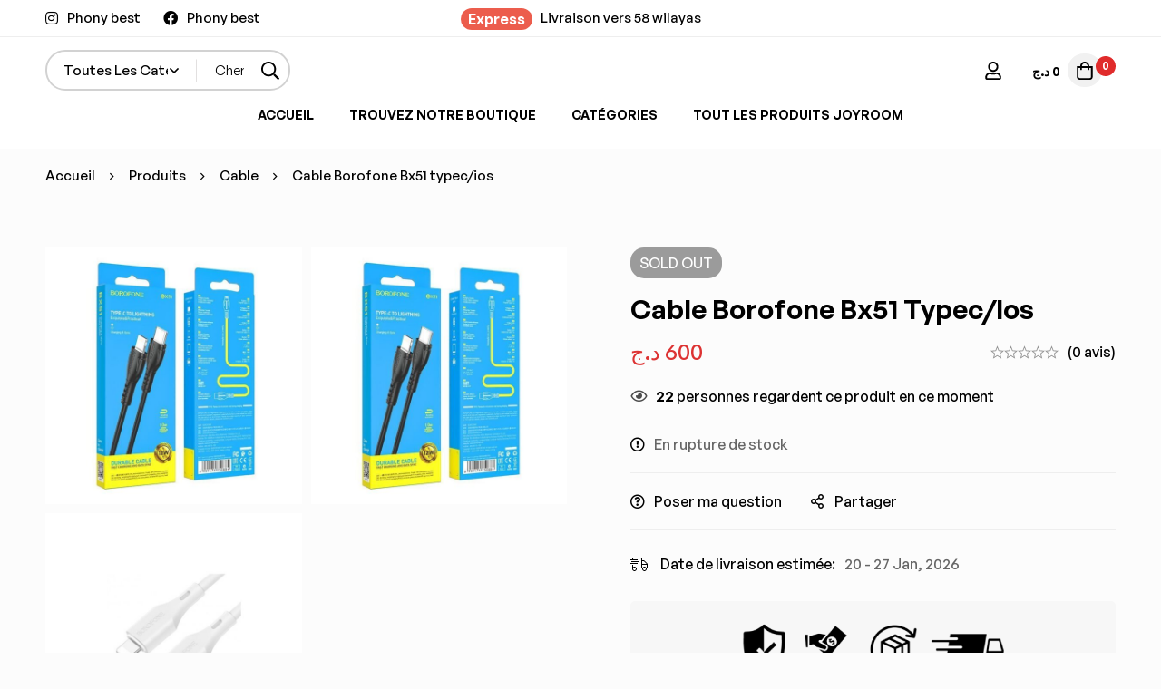

--- FILE ---
content_type: text/javascript
request_url: https://phonybestdz.com/wp-content/themes/minimog/assets/js/main.min.js?ver=3.8.7
body_size: 6549
content:
((n,i)=>{n.minimog=n.minimog||{};var t=!0;try{t="sessionStorage"in n&&null!==n.sessionStorage,n.sessionStorage.setItem("mg","test"),n.sessionStorage.removeItem("mg"),n.localStorage.setItem("mg","test"),n.localStorage.removeItem("mg")}catch(e){t=!1}minimog.Storage={isSupported:t,set:function(e,t){var n=JSON.parse(localStorage.getItem("minimog"));(n=n||{})[e]=t,localStorage.setItem("minimog",JSON.stringify(n))},get:function(e,t=""){var n=JSON.parse(localStorage.getItem("minimog"));return n&&n.hasOwnProperty(e)?n[e]:t}},minimog.Helpers={getAjaxUrl:e=>$minimog.minimog_ajax_url.toString().replace("%%endpoint%%",e),isEmptyObject:e=>{for(var t in e)return!1;return!0},isValidSelector:e=>!!e.match(/^([.#])(.+)/),isHandheld:()=>{let e=!1;var t;return t=navigator.userAgent||navigator.vendor||n.opera,e=/(android|bb\d+|meego).+mobile|avantgo|bada\/|blackberry|blazer|compal|elaine|fennec|hiptop|iemobile|ip(hone|od)|iris|kindle|lge |maemo|midp|mmp|mobile.+firefox|netfront|opera m(ob|in)i|palm( os)?|phone|p(ixi|re)\/|plucker|pocket|psp|series(4|6)0|symbian|treo|up\.(browser|link)|vodafone|wap|windows ce|xda|xiino|android|ipad|playbook|silk/i.test(t)||/1207|6310|6590|3gso|4thp|50[1-6]i|770s|802s|a wa|abac|ac(er|oo|s\-)|ai(ko|rn)|al(av|ca|co)|amoi|an(ex|ny|yw)|aptu|ar(ch|go)|as(te|us)|attw|au(di|\-m|r |s )|avan|be(ck|ll|nq)|bi(lb|rd)|bl(ac|az)|br(e|v)w|bumb|bw\-(n|u)|c55\/|capi|ccwa|cdm\-|cell|chtm|cldc|cmd\-|co(mp|nd)|craw|da(it|ll|ng)|dbte|dc\-s|devi|dica|dmob|do(c|p)o|ds(12|\-d)|el(49|ai)|em(l2|ul)|er(ic|k0)|esl8|ez([4-7]0|os|wa|ze)|fetc|fly(\-|_)|g1 u|g560|gene|gf\-5|g\-mo|go(\.w|od)|gr(ad|un)|haie|hcit|hd\-(m|p|t)|hei\-|hi(pt|ta)|hp( i|ip)|hs\-c|ht(c(\-| |_|a|g|p|s|t)|tp)|hu(aw|tc)|i\-(20|go|ma)|i230|iac( |\-|\/)|ibro|idea|ig01|ikom|im1k|inno|ipaq|iris|ja(t|v)a|jbro|jemu|jigs|kddi|keji|kgt( |\/)|klon|kpt |kwc\-|kyo(c|k)|le(no|xi)|lg( g|\/(k|l|u)|50|54|\-[a-w])|libw|lynx|m1\-w|m3ga|m50\/|ma(te|ui|xo)|mc(01|21|ca)|m\-cr|me(rc|ri)|mi(o8|oa|ts)|mmef|mo(01|02|bi|de|do|t(\-| |o|v)|zz)|mt(50|p1|v )|mwbp|mywa|n10[0-2]|n20[2-3]|n30(0|2)|n50(0|2|5)|n7(0(0|1)|10)|ne((c|m)\-|on|tf|wf|wg|wt)|nok(6|i)|nzph|o2im|op(ti|wv)|oran|owg1|p800|pan(a|d|t)|pdxg|pg(13|\-([1-8]|c))|phil|pire|pl(ay|uc)|pn\-2|po(ck|rt|se)|prox|psio|pt\-g|qa\-a|qc(07|12|21|32|60|\-[2-7]|i\-)|qtek|r380|r600|raks|rim9|ro(ve|zo)|s55\/|sa(ge|ma|mm|ms|ny|va)|sc(01|h\-|oo|p\-)|sdk\/|se(c(\-|0|1)|47|mc|nd|ri)|sgh\-|shar|sie(\-|m)|sk\-0|sl(45|id)|sm(al|ar|b3|it|t5)|so(ft|ny)|sp(01|h\-|v\-|v )|sy(01|mb)|t2(18|50)|t6(00|10|18)|ta(gt|lk)|tcl\-|tdg\-|tel(i|m)|tim\-|t\-mo|to(pl|sh)|ts(70|m\-|m3|m5)|tx\-9|up(\.b|g1|si)|utst|v400|v750|veri|vi(rg|te)|vk(40|5[0-3]|\-v)|vm40|voda|vulc|vx(52|53|60|61|70|80|81|83|85|98)|w3c(\-| )|webc|whit|wi(g |nc|nw)|wmlb|wonu|x700|yas\-|your|zeto|zte\-/i.test(t.substr(0,4))?!0:e},randomInteger:(e,t)=>Math.floor(Math.random()*(t-e+1))+e,addUrlParam(e,t,n){var i,o;return t=encodeURI(t),""!==(n=encodeURI(n))?(i=new RegExp("([?&])"+t+"=.*?(&|$)","i"),o=-1!==e.indexOf("?")?"&":"?",e.match(i)?e=e.replace(i,"$1"+t+"="+n+"$2"):e+=o+t+"="+n):this.removeUrlParam(e,t),e},removeUrlParam(e,t){return new URLSearchParams(e).delete(t),e},getUrlParamsAsObject:e=>{var t={};if(-1!==e.indexOf("?")){e=e.substring(e.indexOf("?")+1);for(var n=/([^&=]+)=?([^&]*)/g,i=/\+/g,o=function(e){return decodeURIComponent(e.replace(i," "))};r=n.exec(e);){var a=o(r[1]),r=o(r[2]);"[]"===a.substring(a.length-2)?(t[a=a.substring(0,a.length-2)]||(t[a]=[])).push(r):t[a]=r}for(var s in t){var l=s.split("[");if(1<l.length){for(var d=[],c=(l.forEach(function(e,t){e=e.replace(/[?[\]\\ ]/g,"");d.push(e)}),g=h=p=l=m=c=void 0,t),m=d,l=t[s],p=m.length-1,h=0;h<p;++h){var g=m[h];g in c||(c[g]={}),c=c[g]}c[m[p]]=l,delete t[s]}}}return t},getScrollbarWidth:()=>{var e,t;return n.innerWidth<=document.documentElement.clientWidth?0:((e=document.createElement("div")).style.visibility="hidden",e.style.overflow="scroll",e.style.msOverflowStyle="scrollbar",document.body.appendChild(e),t=document.createElement("div"),e.appendChild(t),t=e.offsetWidth-t.offsetWidth,e.parentNode.removeChild(e),t)},setBodyOverflow(){i("body").css({overflow:"hidden",paddingRight:this.getScrollbarWidth()+"px"})},unsetBodyOverflow:()=>{i("body").css({overflow:"visible",paddingRight:0})},setBodyHandling:()=>{i("body").removeClass("completed").addClass("handling")},setBodyCompleted:()=>{i("body").removeClass("handling").addClass("completed")},setElementHandling:e=>{e.addClass("updating-icon")},unsetElementHandling:e=>{e.removeClass("updating-icon")},getStyle:(e,t)=>n.getComputedStyle?t?document.defaultView.getComputedStyle(e,null).getPropertyValue(t):document.defaultView.getComputedStyle(e,null):e.currentStyle?t?e.currentStyle[t.replace(/-\w/g,e=>e.toUpperCase().replace("-",""))]:e.currentStyle:void 0,setCookie:(e,t,n)=>{var i=new Date,n=(i.setTime(i.getTime()+24*n*60*60*1e3),"expires="+i.toUTCString());document.cookie=e+"="+t+"; "+n+"; path=/"},getCookie:e=>{for(var t=e+"=",n=document.cookie.split(";"),i=0;i<n.length;i++){for(var o=n[i];" "==o.charAt(0);)o=o.substring(1);if(0==o.indexOf(t))return o.substring(t.length,o.length)}return""},copyToClipboard:t=>{if(n.clipboardData&&n.clipboardData.setData)return n.clipboardData.setData("Text",t);if(document.queryCommandSupported&&document.queryCommandSupported("copy")){var e=document.createElement("textarea");e.textContent=t,e.style.position="fixed",document.body.appendChild(e),e.select();try{return document.execCommand("copy")}catch(e){return console.warn("Copy to clipboard failed.",e),prompt("Copy to clipboard: Ctrl+C, Enter",t)}finally{document.body.removeChild(e)}}},setContentHTML:(e,t)=>{void 0===e.attr("data-o_content")&&e.attr("data-o_content",e.html()),e.html(t)},resetContentHTML:e=>{void 0!==e.attr("data-o_content")&&e.html(e.attr("data-o_content"))},onImagesLoaded(e,n){e.find("img").each(function(e,t){t.complete&&n(),t.addEventListener("load",()=>n()),t.addEventListener("error",()=>n())})},imagesLoaded(e){var t=this,n=[],e=e.find("img");return e&&e.each(function(){n.push(t.getImgLoadPromise(i(this)))}),n},getImgLoadPromise:n=>new Promise((e,t)=>{if(n.prop("complete"))return e();n.on("load",()=>e()),n.on("error",()=>e())})}})(window,jQuery),(M=>{var T=M(window),O=M("body"),z=M("#page-top-bar"),H=M("#page-header"),D=H.find("#page-header-inner"),t=window.innerWidth,e=window.innerHeight,L=window.minimog.Helpers;function P(e){O.removeClass("page-mobile-menu-opened"),L.unsetBodyOverflow(),M(document).trigger("mobileMenuClose"),e.attr("aria-hidden","true").prop("hidden",!0)}function n(){var e=parseInt($minimog.mobile_menu_breakpoint);t<=e?O.removeClass("primary-nav-rendering").removeClass("desktop-menu").addClass("mobile-menu"):O.removeClass("primary-nav-rendering").addClass("desktop-menu").removeClass("mobile-menu")}function c(e,t=""){var n={};if(e.hasClass("polylang")?n={toggle:".current-lang"}:e.hasClass("translate-press")?n={toggle:".trp-language-switcher",children:".trp-ls-shortcode-language"}:e.hasClass("wpml")&&(n={toggle:".wpml-ls-current-language"}),n.hasOwnProperty("toggle")){switch(t){case"header":p(e,n);break;case"topbar":i(e,n)}L.isHandheld()&&e.on("click touch",n.toggle+" > a",function(e){e.preventDefault()})}}function m(e,t=""){var n={};if(e.hasClass("curcy")||e.hasClass("wc-pay")?n={toggle:".menu-item-has-children"}:e.hasClass("wcml")?n={toggle:".wcml-cs-active-currency"}:e.hasClass("aelia")&&(n={toggle:".dropdown_selector",children:".dropdown"}),n.hasOwnProperty("toggle")){switch(t){case"header":p(e,n);break;case"topbar":i(e,n)}L.isHandheld()&&e.on("click touch",n.toggle+" > a",function(e){e.preventDefault()})}}function p(e,t={}){let n=M.extend(!0,{},{children:"ul",offset:10,appendClass:"hover-back"},t);e.on("mouseenter",n.toggle,function(){var e=M(this),t=M(document).width();e.children(n.children).each(function(){var e=M(this);e.removeClass(n.appendClass),e.offset().left+e.outerWidth()+n.offset>=t&&e.addClass(n.appendClass)})})}function i(e,t={}){let i=M(document).width(),o=M.extend(!0,{},{children:"ul"},t);var a=e.find(o.toggle);function n(){var e=a.children(o.children),t=a.offset(),n=t.top+a.outerHeight();e.css({top:n}),t.left+e.outerWidth()>=i?e.css({left:"auto",right:i-(t.left+a.outerWidth())}):e.css({left:t.left,right:"auto"})}a.length<=0||(n(),e.on("click touch mouseenter",o.toggle,function(){n()}))}window.minimog.LightGallery={selector:".zoom",mode:"lg-fade",thumbnail:"1"===$minimog.light_gallery_thumbnail,download:"1"===$minimog.light_gallery_download,autoplay:"1"===$minimog.light_gallery_auto_play,zoom:"1"===$minimog.light_gallery_zoom,share:"1"===$minimog.light_gallery_share,fullScreen:"1"===$minimog.light_gallery_full_screen,hash:!1,animateThumb:!1,showThumbByDefault:!1,getCaptionFromTitleOrAlt:!1},n(),T.on("resize",function(){t!==window.innerWidth&&T.trigger("hresize"),e!==window.innerHeight&&T.trigger("vresize"),t=window.innerWidth,e=window.innerHeight}),T.on("hresize",function(){n()}),T.on("load",function(){function t(){l=setTimeout(function(){s?(s=!1,H.removeClass(a),n(0)):(s=!0,H.addClass(a),H.css("--logo-sticky-height",H.find(".branding__logo").height()+"px"),n(D.outerHeight()))},200)}function n(e){document.body.style.setProperty("--header-sticky-height",e+"px")}O.addClass("loaded"),setTimeout(function(){var e=M("#page-preloader");0<e.length&&e.remove()},2e3),1!=$minimog.header_sticky_enable||H.length<=0||"1"!=D.data("sticky")||(i=H.children(".page-header-place-holder"),o=D.offset().top,e=D.outerHeight(),s=!(a="header-pinned"),l=null,o<(r=0)&&(o=0),o+=e,H.hasClass("header-layout-fixed")||(i.height(e),D.addClass("held"),T.on("hresize",function(){var e=D.outerHeight();i.height(e)})),T.on("scroll",function(){var e=M(this).scrollTop();if(clearTimeout(l),e<=o)s=!1,H.removeClass(a),n(0);else switch($minimog.header_sticky_type){case"up":e<r?s||t():s&&t();break;case"both":s||t()}r=e}));var i,o,a,r,s,l,e=z.find(".switcher-language-wrapper"),d=(0<e.length&&c(e,"topbar"),0<(e=H.find(".switcher-language-wrapper")).length&&c(e,"header"),z.find(".currency-switcher-menu-wrap"));0<d.length&&m(d,"topbar"),0<(d=H.find(".currency-switcher-menu-wrap")).length&&m(d,"header"),0<(d=z.find(".menu")).length&&d.on("mouseenter",".menu-item-has-children",function(){p(M(this))})}),M(document).ready(function(){M(".tm-slider").each(function(){var e,t;M(this).hasClass("minimog-swiper-linked-yes")?(e=M(this).children(".minimog-main-swiper").MinimogSwiper(),t=M(this).children(".minimog-thumbs-swiper").MinimogSwiper(),(e.controller.control=t).controller.control=e):M(this).MinimogSwiper()});var e,t,r,s,l,d,c,m,p,h,n,i,o,a,g=$minimog.search,u=parseInt(g.delay),g=!g.hasOwnProperty("ajax_disable")||"1"!=g.ajax_disable,f=(u=isNaN(u)?1e3:u,M("#popup-search")),v=f.find(".search-form"),w=M("#btn-view-all-search-results"),b=v.find(".search-select"),y=(M.fn.selectWoo&&b.selectWoo({dropdownAutoWidth:!0,dropdownCssClass:"select2-dropdown-search-cat"}),w.on("click",function(){v.trigger("submit")}),M(document.body).on("click",".page-open-popup-search",function(e){e.preventDefault(),C()}),g&&(H.on("mousedown","#placeholder_cat_dropdown",function(e){e.preventDefault(),C("cat")}),H.on("focus",".search-field",function(e){e.preventDefault(),C()}),H.on("click",".search-submit",function(e){e.preventDefault(),C()})),v.on("change",".search-select",function(e){e.preventDefault();e=M(this).children("option").filter(":selected").text();H.find(".search-select").children("option").html(e),C()}),M("#search-popup-close").on("click",function(e){e.preventDefault(),k()}),f.on("click",function(e){e.target===this&&k()}),null);function C(e=""){L.setBodyOverflow(),f.addClass("open").attr("aria-hidden","false").prop("hidden",!1),setTimeout(function(){"cat"===e?f.find(".search-select").select2("open"):f.find(".search-field").trigger("focus")},300),M.fn.perfectScrollbar&&!L.isHandheld()&&f.children(".inner").perfectScrollbar()}function k(){L.unsetBodyOverflow(),f.removeClass("open").attr("aria-hidden","true").prop("hidden",!0)}v.on("focus",".search-field",function(){v.addClass("search-field-focused")}),v.on("blur",".search-field",function(){v.removeClass("search-field-focused")}),g&&v.on("keyup",".search-field",function(){var t=M(this);clearTimeout(y),y=setTimeout(function(){var e,i;!(2<t.val().length)||(e=v.serializeArray(),i="",e.forEach(function(e,t,n){if("s"===e.name)return i=e.value,!1}),""===i)?(f.find(".popup-search-results").hide(),f.find(".row-popular-search-keywords").show()):M.ajax({url:L.getAjaxUrl("minimog_search_products"),type:"GET",data:M.param(e),dataType:"json",cache:!0,success:function(e){f.find(".row-popular-search-keywords").hide(),f.find(".popup-search-results").show(),f.find(".popup-search-current").text(i),f.find(".minimog-grid").html(e.data.template),""!==e.data.template?w.show():w.hide()},beforeSend:function(){f.removeClass("loaded").addClass("loading")},complete:function(){f.removeClass("loading").addClass("loaded")}})},u)}),z.length<=0||(e="expanded",31<(t=z.find(".top-bar-section")).outerHeight()&&z.addClass("top-bar-has-collapsible-toggle"),z.on("click","#top-bar-collapsible-toggle",function(){z.hasClass(e)?(z.removeClass(e),z.find(".top-bar-wrap").css({height:"26px"})):(z.addClass(e),z.find(".top-bar-wrap").css({height:t.outerHeight()+"px"}))}),T.on("hresize",function(){z.hasClass(e)&&z.find(".top-bar-wrap").css({height:t.outerHeight()+"px"})})),"function"==typeof M.fn.smartmenus&&((b=H.find(".sm.sm-simple")).smartmenus({showTimeout:0,hideTimeout:150}),b.on({"show.smapi":function(e,t){t=M(t);t.removeClass("hide-animation").addClass("show-animation"),t.hasClass("menu-loaded")||(t.find(".tm-swiper").each(function(){M(this).children(".swiper-inner").children(".swiper")[0].swiper.update()}),M.fn.MinimogGridLayout&&t.find(".minimog-grid-wrapper").MinimogGridLayout("updateLayout"),t.addClass("menu-loaded"))},"hide.smapi":function(e,t){M(t).removeClass("show-animation").addClass("hide-animation")}}).on("animationend webkitAnimationEnd oanimationend MSAnimationEnd","ul",function(e){M(this).removeClass("show-animation hide-animation"),e.stopPropagation()})),D.length<=0||1!==D.data("centered-logo")||(r=D.find("#page-navigation"),s=r.find("#menu-primary > li"),l=D.find(".branding__logo img.logo"),d=s.length,c=O.hasClass("rtl"),m=parseInt(d/2+.5*c-.5),p=s.eq(m),h=c?"marginLeft":"marginRight",(n=function(){var e=l.outerWidth(),t=l.closest(".branding__logo").height(),n=0,i=0;l.closest(".header-content-inner").css("min-height",t+"px");for(var o=d-1;0<=o;o--){var a=s.eq(o).outerWidth();m<o?i+=a:n+=a}t=n-i;c?i<n?r.find("#menu-primary > li:first-child").css("marginRight",-t):r.find("#menu-primary > li:last-child").css("marginLeft",t):i<n?r.find("#menu-primary > li:last-child").css("marginRight",t):r.find("#menu-primary > li:first-child").css("marginLeft",-t),p.css(h,e+66)})(),l.on("loaded",function(){setTimeout(function(){n(),r.addClass("menu-calculated")},100)}),T.on("hresize",n));var g=M("#page-open-mobile-menu"),x=(0<g.length&&(b=g.data("menu-settings"),_=b.animation||"slide",b=b.direction||"left",O.addClass("mobile-menu-"+_+"-to-"+b)),M("#page-mobile-main-menu")),S=M(".mobile-menu-nav-menus"),_=x.find(".menu__container");M.fn.perfectScrollbar&&!L.isHandheld()&&x.find(".page-mobile-menu-content").perfectScrollbar(),g.on("click",function(e){e.preventDefault(),e.stopPropagation(),e=x,O.addClass("page-mobile-menu-opened"),L.setBodyOverflow(),M(document).trigger("mobileMenuOpen"),e.attr("aria-hidden","false").prop("hidden",!1)}),x.on("click",".tm-button",function(){P(x)}),x.on("click","#page-close-mobile-menu",function(e){e.preventDefault(),e.stopPropagation(),P(x)}),x.on("click",function(e){e.target===this&&P(x)}),x.on("click",".mobile-nav-tabs li",function(e){var t=M(this);t.hasClass("active")||(t.siblings().removeClass("active").attr("aria-selected","false").attr("tabindex","-1"),t.addClass("active").attr("aria-selected","true").attr("tabindex","0"),(t=S.children("#"+t.attr("aria-controls"))).siblings().attr("aria-expanded",!1).prop("hidden",!0),t.attr("aria-expanded",!0).prop("hidden",!1))}),_.on("click",".toggle-sub-menu",function(e){var t,n=M(this).parents("li").first(),e=(e.preventDefault(),e.stopPropagation(),n.siblings(".opened"));e.removeClass("opened"),e.find(".opened").removeClass("opened"),e.find(".sub-menu").stop().slideUp(300),n.hasClass("opened")?(n.removeClass("opened"),n.find(".opened").removeClass("opened"),n.find(".sub-menu").stop().slideUp(300)):(n.addClass("opened"),(t=n.children(".sub-menu")).stop().slideDown(300,function(){t.hasClass("menu-loaded")||(t.find(".tm-swiper").each(function(){M(this).children(".swiper-inner").children(".swiper")[0].swiper.update()}),M.fn.MinimogGridLayout&&t.find(".minimog-grid-wrapper").MinimogGridLayout("updateLayout"),t.addClass("menu-loaded"))}))}),"undefined"!=typeof Storage&&"yes"===localStorage.getItem("minimog_cookie_accepted")||(i=M("#cookie-notice-popup")).length<=0||(i.removeClass("close").addClass("show"),i.on("click","#btn-accept-cookie",function(){i.removeClass("show").addClass("close");var e=M.param({action:"minimog_cookie_accepted"});M.ajax({url:$minimog.ajaxurl,type:"POST",data:e,dataType:"json",success:function(e){"undefined"!=typeof Storage&&localStorage.setItem("minimog_cookie_accepted","yes")}})})),M.fn.lightGallery&&M(".minimog-light-gallery").each(function(){M(this).lightGallery(window.minimog.LightGallery)}),M.fn.lightGallery&&(o={selector:"a",fullScreen:!1,zoom:!1,getCaptionFromTitleOrAlt:!1,counter:!1},M(".tm-popup-video").each(function(){M(this).lightGallery(o)})),M.fn.MinimogAccordion&&M(".minimog-accordion").MinimogAccordion(),M.fn.MinimogNiceSelect&&M(".minimog-nice-select").MinimogNiceSelect(),M.fn.MinimogModal&&O.on("click",'[data-minimog-toggle="modal"]',function(e){var t=M(M(this).data("minimog-target"));0<t.length&&(e.preventDefault(),"1"===M(this).attr("data-minimog-dismiss")?t.MinimogModal("close"):t.MinimogModal("open"))}),(a=M("#header-categories-nav")).length<=0||a.on("mouseenter",function(){a.removeClass("hide-animation").addClass("show-animation")}).on("mouseleave",function(){a.hasClass("categories-nav-fixed")&&!H.hasClass("header-pinned")?a.removeClass("show-animation hide-animation"):a.removeClass("show-animation").addClass("hide-animation")}).on("animationend webkitAnimationEnd oanimationend MSAnimationEnd","nav",function(e){e.stopPropagation(),a.removeClass("hide-animation")})})})(jQuery);

--- FILE ---
content_type: text/javascript
request_url: https://phonybestdz.com/wp-content/themes/minimog/assets/libs/spritespin/spritespin.min.js?ver=3.8.7
body_size: 9009
content:
!function(e,t){"object"==typeof exports&&"undefined"!=typeof module?t(exports):"function"==typeof define&&define.amd?define(["exports"],t):t(e.SpriteSpin={})}(this,function(e){"use strict";var i=function(e){this.data=e};function l(e){var t=i.prototype;for(var n in e)if(e.hasOwnProperty(n)){if(t[n])throw new Error("API method is already defined: "+n);t[n]=e[n]}return t}var r,o,t,p=window.jQuery||window.$;function u(e){var t=e.touches,n=e;return void 0===e.touches&&void 0!==e.originalEvent&&(t=e.originalEvent.touches),void 0!==t&&0<t.length&&(n=t[0]),{x:n.clientX||0,y:n.clientY||0}}function v(e,t,n){if(!(o||(r||(r=document.createElement("canvas")),r&&r.getContext&&(o=r.getContext("2d")))))return!1;if(t*n<=1048576)return!1;r.width=r.height=1,o.fillStyle="#FF00FF",o.fillRect(0,0,1,1),o.drawImage(e,1-t,0);try{var a=o.getImageData(0,0,1,1).data;return 255===a[0]&&0===a[1]&&255===a[2]}catch(e){return!1}}function h(e){var t=Math.floor(e.width||e.frameWidth||e.target.innerWidth()),n=Math.floor(e.height||e.frameHeight||e.target.innerHeight());return{aspect:t/n,height:n,width:t}}function w(e){var t=h(e);if("function"!=typeof window.getComputedStyle)return t;var n=window.getComputedStyle(e.target[0]);return n.width&&(t.width=Math.floor(Number(n.width.replace("px",""))),t.height=Math.floor(t.width/t.aspect)),t}function b(e){var t=Math.floor(e.frameWidth||e.width||e.target.innerWidth()),n=Math.floor(e.frameHeight||e.height||e.target.innerHeight());return{aspect:t/n,height:n,width:t}}function x(e,t,n){var a="fit"===e,r="fill"===e,i={width:"100%",height:"100%",top:0,left:0,bottom:0,right:0,position:"absolute",overflow:"hidden"};if(!e||"stretch"===e)return i;var o=t.aspect>=n.aspect,s=t.width,l=t.height;return(a&&o||r&&!o)&&(s=n.width,l=n.width/t.aspect),(r&&o||a&&!o)&&(l=n.height,s=n.height*t.aspect),s=Math.floor(s),l=Math.floor(l),i.width=s,i.height=l,i.top=Math.floor((n.height-l)/2),i.left=Math.floor((n.width-s)/2),i.right=i.left,i.bottom=i.top,i}function y(e){return e.naturalWidth?{height:e.naturalHeight,width:e.naturalWidth}:((t=t||new Image).crossOrigin=e.crossOrigin,t.src=e.src,{height:t.height,width:t.width})}function n(e,t){return 1===e.length?[s(e[0],t)]:t.framesX&&t.framesY?function(e,t){for(var n=[],a=0;a<e.length;a++){var r=s(e[a],{frames:void 0,framesX:t.framesX,framesY:t.framesY,detectSubsampling:t.detectSubsampling});r.id=a,n.push(r)}return n}(e,t):function(e,t){for(var n=[],a=0;a<e.length;a++){var r=s(e[a],{frames:1,framesX:1,detectSubsampling:t.detectSubsampling});r.id=a,n.push(r)}return n}(e,t)}function s(e,t){var n,a,r,i,o={id:0,sprites:[]};a=t,r=o,i=y(n=e),r.isSubsampled=a.detectSubsampling&&v(n,i.width,i.height),r.width=i.width,r.height=i.height,r.sampledWidth=i.width/(r.isSubsampled?2:1),r.sampledHeight=i.height/(r.isSubsampled?2:1);for(var s=t.frames,l=Number(t.framesX)||s,u=Math.ceil(s/l),c=Math.floor(o.width/l),d=Math.floor(o.height/u),f=o.isSubsampled?2:1,m=0;m<s;m++){var g=m%l*c,h=Math.floor(m/l)*d;o.sprites.push({id:m,x:g,y:h,width:c,height:d,sampledX:g/f,sampledY:h/f,sampledWidth:c/f,sampledHeight:d/f})}return o}function k(e,t,n,a){for(var r=a*t+n,i=0,o=null,s=null;s=e[i];){if(!(r>=s.sprites.length)){o=s.sprites[r];break}r-=s.sprites.length,i++}return{sprite:o,sheet:s}}function X(){}function a(e){var t,n=e.source;t="string"==typeof n?[n]:n;for(var a=[],r=e.preloadCount||t.length,i=e.initiated||X,o=e.progress||X,s=e.complete||X,l=0,u=!1,c=!1,d=function(){l+=1,o({index:function(e,t){for(var n=0;n<t.length;n++)if(t[n]===e)return n}(this,a),loaded:l,total:t.length,percent:Math.round(l/t.length*100)}),(c=c||this===a[0])&&!u&&r<=l&&(u=!0,s(a))},f=0,m=t;f<m.length;f++){var g=m[f],h=new Image;a.push(h),h.crossOrigin=e.crossOrigin,h.onload=h.onabort=h.onerror=d,h.src=g}i(a)}function f(e,t,n){for(var a=String(e);a.length<t;)a=String(n)+a;return a}function c(e,t){var n=t.digits||2,a=t.lanePlacer||"{lane}",r=t.framePlacer||"{frame}",i=0,o=0;t.frame&&(i=t.frame[0],o=t.frame[1]);var s=0,l=0;t.lane&&(s=t.lane[0],l=t.lane[1]);for(var u=[],c=s;c<=l;c+=1)for(var d=i;d<=o;d+=1)u.push(e.replace(a,f(c,n,"0")).replace(r,f(d,n,"0")));return u}var d="spritespin",g=["mousedown","mousemove","mouseup","mouseenter","mouseover","mouseleave","mousewheel","wheel","click","dblclick","touchstart","touchmove","touchend","touchcancel","selectstart","gesturestart","gesturechange","gestureend"],M=["onInit","onProgress","onLoad","onFrameChanged","onFrame","onDraw","onComplete","onDestroy"],F=["dragstart"],m={source:void 0,width:void 0,height:void 0,frames:void 0,framesX:void 0,lanes:1,sizeMode:void 0,renderer:"canvas",lane:0,frame:0,frameTime:40,animate:!0,retainAnimate:!1,reverse:!1,loop:!0,stopFrame:0,wrap:!0,wrapLane:!1,sense:1,senseLane:void 0,orientation:"horizontal",detectSubsampling:!0,preloadCount:void 0,touchScrollTimer:[200,1500],responsive:void 0,plugins:void 0};function S(){}function T(e){return console&&console[e]?function(){for(var e=[],t=0;t<arguments.length;t++)e[t]=arguments[t];return console.log.apply(console,e)}:S}var Y=T("log"),z=T("warn"),C=T("error");function P(e){return Array.isArray(e)?e:[e]}function R(e,t,n){return n<e?n:e<t?t:e}function A(e,t,n,a){for(;n<e;)e-=a;for(;e<t;)e+=a;return e}function E(e){return e.preventDefault(),!1}function W(t,e,n){n&&t.bind(e+"."+d,function(e){n.apply(t,[e,t.spritespin("data")])})}function D(e){e.unbind("."+d)}function I(e){return(window.devicePixelRatio||1)/(e.webkitBackingStorePixelRatio||e.mozBackingStorePixelRatio||e.msBackingStorePixelRatio||e.oBackingStorePixelRatio||e.backingStorePixelRatio||1)}function H(e){e.target.attr("unselectable","on").css({width:"",height:"","-ms-user-select":"none","-moz-user-select":"none","-khtml-user-select":"none","-webkit-user-select":"none","user-select":"none"});var t=e.responsive?w(e):h(e),n=x(e.sizeMode,b(e),t);e.target.css({width:t.width,height:t.height,position:"relative",overflow:"hidden"}),e.stage.css(n).hide(),e.canvas&&(e.canvas.css(n).hide(),e.canvasRatio=e.canvasRatio||I(e.context),"number"==typeof n.width&&"number"==typeof n.height?(e.canvas[0].width=n.width*e.canvasRatio||t.width,e.canvas[0].height=n.height*e.canvasRatio||t.height):(e.canvas[0].width=t.width*e.canvasRatio,e.canvas[0].height=t.height*e.canvasRatio),e.context.scale(e.canvasRatio,e.canvasRatio))}function L(e,t){return e.state=e.state||{},e.state[t]=e.state[t]||{},e.state[t]}function O(e,t){var n=L(e,"plugin");return n[t]=n[t]||{},n[t]}function q(e,t){return!!L(e,"flags")[t]}function B(e,t,n){L(e,"flags")[t]=!!n}function N(e){return L(e,"playback")}function U(e){var t;N(e).handler&&(j(e),(t=e).frame+=t.reverse?-1:1,t.frame=A(t.frame,0,t.frames-1,t.frames),t.loop||t.frame!==t.stopFrame||Z(t),_(e))}function j(e){var t=N(e);t.lastFrame=e.frame,t.lastLane=e.lane}function _(e){var t=N(e);t.lastFrame===e.frame&&t.lastLane===e.lane||e.target.trigger("onFrameChanged."+d,e),e.target.trigger("onFrame."+d,e),e.target.trigger("onDraw."+d,e)}function Q(e,t,n){var a,r,i,o;j(e),null!=t&&(r=t,(a=e).frame=Number(r),a.frame=a.wrap?A(a.frame,0,a.frames-1,a.frames):R(a.frame,0,a.frames-1)),null!=n&&(o=n,(i=e).lane=i.wrapLane?A(o,0,i.lanes-1,i.lanes):R(o,0,i.lanes-1)),_(e)}function Z(e){e.animate=!1;var t=N(e);null!=t.handler&&(window.clearInterval(t.handler),t.handler=null)}function G(e){var t=N(e);!t.handler||e.animate&&t.frameTime===e.frameTime||Z(e),e.animate&&!t.handler&&(t.frameTime=e.frameTime,t.handler=window.setInterval(function(){return U(e)},t.frameTime))}function J(e){e.animate=!0,G(e)}var K={};function V(e,t){if(!K[e])return t=t||{},K[e]=t;C('Plugin name "'+e+'" is already taken')}function ee(e){return K[e]}function te(e){!function(e){e.mods&&(z('"mods" option is deprecated, use "plugins" instead'),e.plugins=e.mods,delete e.mods);e.behavior&&(z('"behavior" option is deprecated, use "plugins" instead'),e.plugins.push(e.behavior),delete e.behavior);e.module&&(z('"module" option is deprecated, use "plugins" instead'),e.plugins.push(e.module),delete e.module)}(e);for(var t=0;t<e.plugins.length;t+=1){var n=e.plugins[t];if("string"==typeof n){var a=ee(n);a?e.plugins[t]=a:C("No plugin found with name "+n)}}}var ne=p,ae=0,re={};function ie(e){for(var t in re)re.hasOwnProperty(t)&&e(re[t])}var oe=function(){function e(){ie(function(e){e.responsive&&le(e)})}oe=function(){};for(var t=function(t){ne(window.document).bind(t+"."+d,function(e){var r,i;r="document"+t,i=e,ie(function(e){for(var t=0,n=e.plugins;t<n.length;t++){var a=n[t];"function"==typeof a[r]&&a[r].apply(e.target,[i,e])}})})},n=0,a=g;n<a.length;n++){t(a[n])}var r=null;ne(window).on("resize",function(){window.clearTimeout(r),r=window.setTimeout(e,100)})};function se(e){var t=e.target;D(t);for(var n=0,a=F;n<a.length;n++){W(t,m=a[n],E)}for(var r=0,i=e.plugins;r<i.length;r++){for(var o=i[r],s=0,l=g;s<l.length;s++){W(t,m=l[s],o[m])}for(var u=0,c=M;u<c.length;u++){W(t,m=c[u],o[m])}}W(t,"onLoad",function(e,t){G(t)});for(var d=0,f=M;d<f.length;d++){var m;W(t,m=f[d],e[m])}}function le(t){te(t),se(t),H(t),t.source=P(t.source),t.loading=!0,t.target.addClass("loading").trigger("onInit."+d,t),a({source:t.source,crossOrigin:t.crossOrigin,preloadCount:t.preloadCount,progress:function(e){t.progress=e,t.target.trigger("onProgress."+d,t)},complete:function(e){t.images=e,t.loading=!1,t.frames=t.frames||e.length,function(e){e.images||(e.metrics=[]),e.metrics=n(e.images,e);var t=k(e.metrics,e.frames,0,0);t.sprite&&(e.frameWidth=t.sprite.width,e.frameHeight=t.sprite.height)}(t),H(t),t.stage.show(),t.target.removeClass("loading").trigger("onLoad."+d,t).trigger("onFrame."+d,t).trigger("onDraw."+d,t).trigger("onComplete."+d,t)}})}function ue(e){var t,n=this,a=e.target,r=ne.extend(!0,{},m,e);if(r.source=r.source||[],r.plugins=r.plugins||["360","drag"],a.find("img").each(function(){Array.isArray(r.source)||(r.source=[]),r.source.push(ne(n).attr("src"))}),a.empty().addClass("spritespin-instance").append("<div class='spritespin-stage'></div>"),"canvas"===r.renderer){var i=document.createElement("canvas");i.getContext&&i.getContext("2d")?(r.canvas=ne(i).addClass("spritespin-canvas"),r.context=i.getContext("2d"),a.append(r.canvas),a.addClass("with-canvas")):r.renderer="image"}return r.target=a,r.stage=a.find(".spritespin-stage"),a.data(d,r),ae+=1,(t=r).id=String(ae),re[t.id]=t,r}function ce(e){oe();var t=e.target.data(d);return t?ne.extend(t,e):t=ue(e),le(t),t}function de(e){delete re[e.id],Z(e),e.target.trigger("onDestroy",e).html(null).attr("style",null).attr("unselectable",null).removeClass(["spritespin-instance","with-canvas"]),D(e.target),e.target.removeData(d)}function fe(e){return L(e,"input")}function me(e,t){var n=u(e),a=fe(t);a.oldX=a.currentX,a.oldY=a.currentY,a.currentX=n.x,a.currentY=n.y,void 0!==a.oldX&&void 0!==a.oldY||(a.oldX=a.currentX,a.oldY=a.currentY),void 0!==a.startX&&void 0!==a.startY||(a.startX=a.currentX,a.startY=a.currentY,a.clickframe=t.frame,a.clicklane=t.lane),a.dX=a.currentX-a.startX,a.dY=a.currentY-a.startY,a.ddX=a.currentX-a.oldX,a.ddY=a.currentY-a.oldY,a.ndX=a.dX/t.target.innerWidth(),a.ndY=a.dY/t.target.innerHeight(),a.nddX=a.ddX/t.target.innerWidth(),a.nddY=a.ddY/t.target.innerHeight()}function ge(e){var t=fe(e);t.startX=t.startY=void 0,t.currentX=t.currentY=void 0,t.oldX=t.oldY=void 0,t.dX=t.dY=0,t.ddX=t.ddY=0,t.ndX=t.ndY=0,t.nddX=t.nddY=0}function he(e,t){for(var n=0,a=t;n<a.length;n++){var r=a[n];if(e[r]||r in e)return r}return t[0]}p.fn[d]=function(e,t){var n,a=p(this);if("data"===e)return a.data(d);if("api"===e){var r=a.data(d);return r.api=r.api||new i(r),r.api}if("destroy"===e)return a.each(function(){var e=a.data(d);e&&de(e)});if(2===arguments.length&&"string"==typeof e&&((n={})[e]=t,e=n),"object"==typeof e)return ce(p.extend(!0,{target:a},e)).target;throw new Error("Invalid call to spritespin")},l({isPlaying:function(){return null!=N(this.data).handler},isLooping:function(){return this.data.loop},toggleAnimation:function(){this.isPlaying()?this.stopAnimation():this.startAnimation()},stopAnimation:function(){this.data.animate=!1,Z(this.data)},startAnimation:function(){this.data.animate=!0,G(this.data)},loop:function(e){return this.data.loop=e,G(this.data),this},currentFrame:function(){return this.data.frame},updateFrame:function(e){return Q(this.data,e),this},skipFrames:function(e){var t=this.data;return Q(t,t.frame+(t.reverse?-e:+e)),this},nextFrame:function(){return this.skipFrames(1)},prevFrame:function(){return this.skipFrames(-1)},playTo:function(e,t){var n=this.data;if((t=t||{}).force||n.frame!==e){if(t.nearest){var a=e-n.frame,r=e>n.frame?a-n.frames:a+n.frames,i=Math.abs(a)<Math.abs(r)?a:r;n.reverse=i<0}return n.animate=!0,n.loop=!1,n.stopFrame=e,G(n),this}}});var pe={requestFullscreen:he(document.documentElement,["requestFullscreen","webkitRequestFullScreen","mozRequestFullScreen","msRequestFullscreen"]),exitFullscreen:he(document,["exitFullscreen","webkitExitFullscreen","webkitCancelFullScreen","mozCancelFullScreen","msExitFullscreen"]),fullscreenElement:he(document,["fullscreenElement","webkitFullscreenElement","webkitCurrentFullScreenElement","mozFullScreenElement","msFullscreenElement"]),fullscreenEnabled:he(document,["fullscreenEnabled","webkitFullscreenEnabled","mozFullScreenEnabled","msFullscreenEnabled"]),fullscreenchange:he(document,["onfullscreenchange","onwebkitfullscreenchange","onmozfullscreenchange","onMSFullscreenChange"]).replace(/^on/,""),fullscreenerror:he(document,["onfullscreenerror","onwebkitfullscreenerror","onmozfullscreenerror","onMSFullscreenError"]).replace(/^on/,"")},ve=pe.fullscreenchange+"."+d+"-fullscreen";function we(){p(document).unbind(ve)}var be="orientationchange."+d+"-fullscreen";function xe(){p(window).unbind(be)}function ye(){return document[pe.fullscreenElement]}function ke(){return!!ye()}function Xe(t,e){e=e||{};var n,a=t.width,r=t.height,i=t.source,o=t.sizeMode,s=t.responsive,l=function(){t.width=window.screen.width,t.height=window.screen.height,t.source=e.source||i,t.sizeMode=e.sizeMode||"fit",t.responsive=!1,le(t)};n=function(){var e;ke()?(l(),e=l,xe(),p(window).bind(be,e)):(we(),xe(),t.width=a,t.height=r,t.source=i,t.sizeMode=o,t.responsive=s,le(t))},we(),p(document).bind(ve,n),(t.target[0]||document.documentElement)[pe.requestFullscreen]()}l({fullscreenEnabled:function(){return document[pe.fullscreenEnabled]},fullscreenElement:ye,exitFullscreen:function(){return document[pe.exitFullscreen]()},toggleFullscreen:function(e){!function(e,t){ke()?this.apiRequestFullscreen(t):this.exitFullscreen()}(this.data,e)},requestFullscreen:function(e){Xe(this.data,e)}}),function(){function e(e,t){if(!t.loading&&t.stage.is(":visible")){me(e,t);var n,a,r=fe(t),i=t.target,o=i.offset();"horizontal"===t.orientation?(n=i.innerWidth()/2,a=r.currentX-o.left):(n=i.innerHeight()/2,a=r.currentY-o.top),Q(t,t.frame+(n<a?1:-1))}}V("click",{name:"click",mouseup:e,touchend:e})}(),function(){var t="drag";function c(e){return O(e,t)}function e(e,t){var n=c(t),a=[200,1500],r=t.touchScrollTimer||a;n.minTime=r[0]||a[0],n.maxTime=r[1]||a[1]}function n(e,t){var n=c(t);if(!(t.loading||q(t,"dragging")||t.zoomPinFrame&&!t.stage.is(":visible"))){var a=(new Date).getTime();n.endAt&&a-n.endAt>n.maxTime&&(n.startAt=null,n.endAt=null),n.startAt&&a-n.startAt>n.minTime&&e.preventDefault(),n.startAt=a,n.wasPlaying=!!N(t).handler,n.frame=t.frame||0,n.lane=t.lane||0,B(t,"dragging",!0),me(e,t)}}function a(e,t){q(t,"dragging")&&(c(t).endAt=(new Date).getTime(),B(t,"dragging",!1),ge(t),t.retainAnimate&&c(t).wasPlaying&&J(t))}function r(e,t){var n=c(t),a=fe(t);if(q(t,"dragging")){me(e,t);var r,i="number"==typeof(r=t).orientation?r.orientation*Math.PI/180:"horizontal"===r.orientation?0:Math.PI/2,o=Math.sin(i),s=Math.cos(i),l=(a.nddX*s-a.nddY*o)*t.sense||0,u=(a.nddX*o+a.nddY*s)*(t.senseLane||t.sense)||0;n.frame+=t.frames*l,n.lane+=t.lanes*u;t.frame,t.lane;Q(t,Math.floor(n.frame),Math.floor(n.lane)),Z(t)}}V("drag",{name:"drag",onInit:e,mousedown:n,mousemove:r,mouseup:a,documentmousemove:r,documentmouseup:a,touchstart:n,touchmove:r,touchend:a,touchcancel:a}),V("move",{name:"move",onInit:e,mousemove:function(e,t){n(e,t),r(e,t)},mouseleave:a,touchstart:n,touchmove:r,touchend:a,touchcancel:a})}(),function(){var t="hold";function r(e){return O(e,t)}function e(e,t){var n,a;q(t,"loading")||q(t,"dragging")||!t.stage.is(":visible")||((a=r(n=t)).frameTime=n.frameTime,a.animate=n.animate,a.reverse=n.reverse,me(e,t),B(t,"dragging",!0),t.animate=!0,G(t))}function n(e,t){var n,a;B(t,"dragging",!1),ge(t),Z(t),a=r(n=t),n.frameTime=a.frameTime,n.animate=a.animate,n.reverse=a.reverse,G(t)}function a(e,t){if(q(t,"dragging")){me(e,t);var n,a,r=fe(t),i=t.target,o=i.offset();"horizontal"===t.orientation?(n=i.innerWidth()/2,a=(r.currentX-o.left-n)/n):(n=t.height/2,a=(r.currentY-o.top-n)/n),t.reverse=a<0,a=a<0?-a:a,t.frameTime=80*(1-a)+20,("horizontal"===t.orientation&&r.dX<r.dY||"vertical"===t.orientation&&r.dX<r.dY)&&e.preventDefault()}}V(t,{name:t,mousedown:e,mousemove:a,mouseup:n,mouseleave:n,touchstart:e,touchmove:a,touchend:n,touchcancel:n,onFrame:function(e,t){t.animate=!0,G(t)}})}(),function(){var t="swipe";function c(e){return O(e,t)}function a(e,t,n){return e[t]||n}function e(e,t){t.loading||q(t,"dragging")||(me(e,t),B(t,"dragging",!0))}function n(e,t){q(t,"dragging")&&(me(e,t),Q(t,t.frame,t.lane))}function r(e,t){if(q(t,"dragging")){B(t,"dragging",!1);var n,a,r=c(t),i=fe(t),o=t.frame,s=t.lane,l=r.snap,u=r.fling;"horizontal"===t.orientation?(n=i.ndX,a=i.ddX):(n=i.ndY,a=i.ddY),l<=n||u<=a?o=t.frame-1:(n<=-l||a<=-u)&&(o=t.frame+1),ge(t),Q(t,o,s),Z(t)}}V(t,{name:t,onLoad:function(e,t){var n=c(t);n.fling=a(t,"swipeFling",10),n.snap=a(t,"swipeSnap",.5)},mousedown:e,mousemove:n,mouseup:r,mouseleave:r,touchstart:e,touchmove:n,touchend:r,touchcancel:r})}(),V("wheel",{name:"wheel",wheel:function(e,t){if(!t.loading&&t.stage.is(":visible")){e.preventDefault();var n=e.originalEvent,a=0===n.deltaX?0:0<n.deltaX?1:-1,r=0===n.deltaY?0:0<n.deltaY?1:-1;Q(t,t.frame+r,t.lane+a)}}}),function(){var a="\n<div class='spritespin-progress'>\n  <div class='spritespin-progress-label'></div>\n  <div class='spritespin-progress-bar'></div>\n</div>\n";function r(e){return O(e,t)}var t="progress";V(t,{name:t,onInit:function(e,t){var n=r(t);n.stage||(n.stage=p(a),n.stage.appendTo(t.target)),n.stage.find(".spritespin-progress-label").text("0%").css({"text-align":"center"}),n.stage.find(".spritespin-progress-bar").css({width:"0%"}),n.stage.hide().fadeIn()},onProgress:function(e,t){var n=r(t);n.stage.find(".spritespin-progress-label").text(t.progress.percent+"%").css({"text-align":"center"}),n.stage.find(".spritespin-progress-bar").css({width:t.progress.percent+"%"})},onLoad:function(e,t){p(r(t).stage).fadeOut()},onDestroy:function(e,t){p(r(t).stage).remove()}})}(),V("360",{name:"360",onLoad:function(e,t){t.stage.find(".spritespin-frames").detach(),"image"===t.renderer&&$(t.images).addClass("spritespin-frames").appendTo(t.stage)},onDraw:function(e,t){var n=k(t.metrics,t.frames,t.frame,t.lane),a=n.sheet,r=n.sprite;if(a&&r){var i=t.source[a.id],o=t.images[a.id];if("canvas"===t.renderer){t.canvas.show();var s=t.canvas[0].width/t.canvasRatio,l=t.canvas[0].height/t.canvasRatio;return t.context.clearRect(0,0,s,l),void t.context.drawImage(o,r.sampledX,r.sampledY,r.sampledWidth,r.sampledHeight,0,0,s,l)}var u=t.stage.innerWidth()/r.sampledWidth,c=t.stage.innerHeight()/r.sampledHeight,d=Math.floor(-r.sampledY*c),f=Math.floor(-r.sampledX*u),m=Math.floor(a.sampledWidth*u),g=Math.floor(a.sampledHeight*c);"background"!==t.renderer?($(t.images).hide(),$(o).show().css({position:"absolute",top:d,left:f,"max-width":"initial",width:m,height:g})):t.stage.css({"background-image":"url('"+i+"')","background-position":f+"px "+d+"px","background-repeat":"no-repeat","-webkit-background-size":m+"px "+g+"px","-moz-background-size":m+"px "+g+"px","-o-background-size":m+"px "+g+"px","background-size":m+"px "+g+"px"})}}}),function(){var t="blur";function d(e){return O(e,t)}function o(e,t,n){return e[t]||n}var f=[];function m(e){var t=d(e);t.timeout=window.setTimeout(function(){!function(e){var t=d(e);if(n=e,a=d(n),window.clearTimeout(a.timeout),a.timeout=null,!t.context)return;var n,a;var r=0;(function(e,t){t.canvas.show();t.canvas[0].width,e.canvasRatio,t.canvas[0].height,e.canvasRatio})(e,t),t.context.clearRect(0,0,e.width,e.height);for(var i=0,o=t.steps;i<o.length;i++){var s=o[i];s.live=Math.max(s.live-s.step,0),s.alpha=Math.max(s.live-.25,0),g(e,t,s),r+=s.alpha+s.d}t.cssBlur&&(l=t.canvas,u=r,c="blur("+Math.min(Math.max(u/2-4,0),2.5)+"px)",l.css({"-webkit-filter":c,filter:c}));var l,u,c;(function(e){for(var t=f.length=0;t<e.length;t+=1)e[t].alpha<=0&&f.push(t);for(var n=0,a=f;n<a.length;n++){var r=a[n];e.splice(r,1)}})(t.steps),t.steps.length&&m(e)}(e)},t.frameTime)}function g(e,t,n){if(!(n.alpha<=0)){var a=k(e.metrics,e.frames,n.frame,n.lane),r=a.sheet,i=a.sprite;if(r&&i){e.source[r.id];var o=e.images[r.id];if(!1!==o.complete){t.canvas.show();var s=t.canvas[0].width/e.canvasRatio,l=t.canvas[0].height/e.canvasRatio;t.context.globalAlpha=n.alpha,t.context.drawImage(o,i.sampledX,i.sampledY,i.sampledWidth,i.sampledHeight,0,0,s,l)}}}}V(t,{name:t,onLoad:function(e,t){var n=d(t);n.canvas=n.canvas||p("<canvas class='blur-layer'></canvas>"),n.context=n.context||n.canvas[0].getContext("2d"),n.steps=n.steps||[],n.fadeTime=Math.max(o(t,"blurFadeTime",200),1),n.frameTime=Math.max(o(t,"blurFrameTime",t.frameTime),16),n.trackTime=null,n.cssBlur=!!o(t,"blurCss",!1);var a=b(t),r=t.responsive?w(t):h(t),i=x(t.sizeMode,a,r);n.canvas[0].width=t.width*t.canvasRatio,n.canvas[0].height=t.height*t.canvasRatio,n.canvas.css(i).show(),n.context.scale(t.canvasRatio,t.canvasRatio),t.target.append(n.canvas)},onFrameChanged:function(e,t){var n,a,r,i,o=d(t);a=d(n=t),r=N(n),i=(i=Math.abs(n.frame-r.lastFrame))>=n.frames/2?n.frames-i:i,a.steps.unshift({frame:n.frame,lane:n.lane,live:1,step:a.frameTime/a.fadeTime,d:i,alpha:0}),null==o.timeout&&m(t)}})}(),function(){var a=Math.max,r=Math.min,t="ease";function f(e){return O(e,t)}function i(e,t,n){return e[t]||n}function e(e,t){q(t,"dragging")&&(m(t),function(e){var t=f(e);t.samples.push({time:(new Date).getTime(),frame:e.frame,lane:e.lane});for(;t.samples.length>t.maxSamples;)t.samples.shift()}(t))}function n(e,t){for(var n,a=f(t),r=a.samples,i=0,o=0,s=0,l=0,u=r;l<u.length;l++){var c=u[l];if(n){var d=c.time-n.time;if(d>a.abortTime)return i=o=s=0,m(t);o+=c.frame-n.frame,i+=c.lane-n.lane,s+=d,n=c}else n=c}r.length=0,s&&(a.lane=t.lane,a.lanes=0,a.laneStep=i/s*a.updateTime,a.frame=t.frame,a.frames=0,a.frameStep=o/s*a.updateTime,g(t))}function m(e){var t=f(e);null!=t.handler&&(window.clearTimeout(t.handler),t.handler=null)}function g(e){var t=f(e);t.handler=window.setTimeout(function(){!function(e){var t=f(e);t.lanes+=t.laneStep,t.frames+=t.frameStep,t.laneStep*=t.damping,t.frameStep*=t.damping;var n=Math.floor(t.frame+t.frames),a=Math.floor(t.lane+t.lanes);Q(e,n,a),q(e,"dragging")?m(e):.005<Math.abs(t.frameStep)||.005<Math.abs(t.laneStep)?g(e):m(e)}(e)},t.updateTime)}V(t,{name:t,onLoad:function(e,t){var n=f(t);n.maxSamples=a(i(t,"easeMaxSamples",5),0),n.damping=a(r(i(t,"easeDamping",.9),.999),0),n.abortTime=a(i(t,"easeAbortTime",250),16),n.updateTime=a(i(t,"easeUpdateTime",t.frameTime),16),n.samples=[],n.steps=[]},mousemove:e,mouseup:n,mouseleave:n,touchmove:e,touchend:n,touchcancel:n})}(),function(){var t="gallery";function m(e){return O(e,t)}function g(e,t,n){return e[t]||n}V(t,{name:t,onLoad:function(e,t){var n=m(t);n.images=[],n.offsets=[],n.frame=t.frame,n.speed=g(t,"gallerySpeed",500),n.opacity=g(t,"galleryOpacity",.25),n.stage=g(t,"galleryStage",p("<div></div>")),n.stage.empty().addClass("gallery-stage").prependTo(t.stage);for(var a=0,r=0,i=t.images;r<i.length;r++){var o=i[r],s=y(o),l=t.height/s.height,u=p(o);n.stage.append(u),n.images.push(u),n.offsets.push(-a+(t.width-o.width*l)/2),a+=t.width,u.css({"max-width":"initial",opacity:n.opacity,width:t.width,height:t.height})}var c=b(t),d=t.responsive?w(t):h(t),f=x(t.sizeMode,c,d);n.stage.css(f).css({width:a,left:n.offsets[n.frame]}),n.images[n.frame].animate({opacity:1},{duration:n.speed})},onDraw:function(e,t){var n=m(t),a=fe(t),r=q(t,"dragging");n.frame===t.frame||r?(r||n.dX!==a.dX)&&(n.dX=a.dX,n.ddX=a.ddX,n.stage.stop(!0,!0).css({left:n.offsets[n.frame]+n.dX})):(n.stage.stop(!0,!1).animate({left:n.offsets[t.frame]},{duration:n.speed}),n.images[n.frame].animate({opacity:n.opacity},{duration:n.speed}),n.frame=t.frame,n.images[n.frame].animate({opacity:1},{duration:n.speed}),n.stage.animate({left:n.offsets[n.frame]}))}})}(),function(){var t="panorama";function l(e){return O(e,t)}V(t,{name:t,onLoad:function(e,t){var n=l(t),a=t.metrics[0];if(a){"horizontal"===t.orientation?(n.scale=t.target.innerHeight()/a.sampledHeight,t.frames=a.sampledWidth):(n.scale=t.target.innerWidth()/a.sampledWidth,t.frames=a.sampledHeight);var r=Math.floor(a.sampledWidth*n.scale),i=Math.floor(a.sampledHeight*n.scale);t.stage.css({"background-image":"url("+t.source[a.id]+")","background-repeat":"repeat-both","-webkit-background-size":r+"px "+i+"px","-moz-background-size":r+"px "+i+"px","-o-background-size":r+"px "+i+"px","background-size":r+"px "+i+"px"})}},onDraw:function(e,t){var n=l(t),a="horizontal"===t.orientation?1:0,r=a?0:1,i=t.frame%t.frames,o=Math.round(a*i*n.scale),s=Math.round(r*i*n.scale);t.stage.css({"background-position":o+"px "+s+"px"})}})}(),function(){var t="zoom";function h(e){return O(e,t)}function a(e,t,n){return t in e?e[t]:n}function r(e,t){var n=h(t);if(n.stage.is(":visible")){e.preventDefault(),n.pinFrame&&B(t,"dragging",!1);var a=u(e),r=a.x/t.width,i=a.y/t.height;null==n.oldX&&(n.oldX=r,n.oldY=i),null==n.currentX&&(n.currentX=r,n.currentY=i);var o=r-n.oldX,s=i-n.oldY;n.oldX=r,n.oldY=i,e.type.match(/touch/)&&(o=-o,s=-s),n.currentX=R(n.currentX+o,0,1),n.currentY=R(n.currentY+s,0,1),Q(t,t.frame,t.lane)}}function e(e,t){var n=h(t);if(n.useClick){e.preventDefault();var a=(new Date).getTime();if(n.clickTime)a-n.clickTime>n.doubleClickTime?n.clickTime=a:(n.clickTime=void 0,i(t)&&r(e,t));else n.clickTime=a}}function n(e,t){h(t).stage.is(":visible")&&r(e,t)}function i(e){var t=h(e);if(!t.stage)throw new Error("zoom module is not initialized or is not available.");return t.stage.is(":visible")?(o(e),!1):(s(e),!0)}function o(e){h(e).stage.fadeOut(),e.stage.fadeIn()}function s(e){h(e).stage.fadeIn(),e.stage.fadeOut()}V(t,{name:t,mousedown:e,touchstart:e,mousemove:n,touchmove:n,wheel:function(e,t){var n=h(t);if(!t.loading&&n.useWheel){var a=e.originalEvent,r=0===a.deltaY?0:0<a.deltaY?1:-1;"number"==typeof n.useWheel&&(r*=n.useWheel),n.stage.is(":visible")&&0<r&&(e.preventDefault(),o(t)),!n.stage.is(":visible")&&r<0&&(e.preventDefault(),s(t))}},onInit:function(e,t){var n=h(t);n.source=a(t,"zoomSource",t.source),n.useWheel=a(t,"zoomUseWheel",!1),n.useClick=a(t,"zoomUseClick",!0),n.pinFrame=a(t,"zoomPinFrame",!0),n.doubleClickTime=a(t,"zoomDoubleClickTime",500),n.stage=n.stage||p("<div class='zoom-stage'></div>"),n.stage.css({width:"100%",height:"100%",top:0,left:0,bottom:0,right:0,position:"absolute"}).appendTo(t.target).hide()},onDestroy:function(e,t){var n=h(t);n.stage&&(n.stage.remove(),delete n.stage)},onDraw:function(e,t){var n=h(t),a=t.lane*t.frames+t.frame,r=n.source[a],i=k(t.metrics,t.frames,t.frame,t.lane),o=n.currentX,s=n.currentY;if(null==o&&(o=n.currentX=.5,s=n.currentY=.5),r)o=Math.floor(100*o),s=Math.floor(100*s),n.stage.css({"background-repeat":"no-repeat","background-image":"url('"+r+"')","background-position":o+"% "+s+"%"});else if(i.sheet&&i.sprite){var l=i.sprite,u=i.sheet,c=t.source[u.id],d=-Math.floor(l.sampledX+o*(l.sampledWidth-t.width)),f=-Math.floor(l.sampledY+s*(l.sampledHeight-t.height)),m=u.sampledWidth,g=u.sampledHeight;n.stage.css({"background-image":"url('"+c+"')","background-position":d+"px "+f+"px","background-repeat":"no-repeat","-webkit-background-size":m+"px "+g+"px","-moz-background-size":m+"px "+g+"px","-o-background-size":m+"px "+g+"px","background-size":m+"px "+g+"px"})}}}),l({toggleZoom:function(){i(this.data)}})}();var Me={$:p,bind:W,clamp:R,detectSubsampling:v,error:C,findSpecs:k,getComputedSize:w,getCursorPosition:u,getInnerLayout:x,getInnerSize:b,getOuterSize:h,isFunction:function(e){return"function"==typeof e},log:Y,measure:n,naturalSize:y,noop:S,pixelRatio:I,preload:a,prevent:E,sourceArray:c,toArray:P,unbind:D,warn:z,wrap:A};e.Utils=Me,e.sourceArray=c,e.Api=i,e.extendApi=l,e.instances=re,e.applyEvents=se,e.boot=le,e.create=ue,e.createOrUpdate=ce,e.destroy=de,e.namespace=d,e.eventNames=g,e.callbackNames=M,e.eventsToPrevent=F,e.defaults=m,e.getInputState=fe,e.updateInput=me,e.resetInput=ge,e.applyLayout=H,e.getPlaybackState=N,e.updateFrame=Q,e.stopAnimation=Z,e.applyAnimation=G,e.startAnimation=J,e.registerPlugin=V,e.registerModule=function(e,t){z('"registerModule" is deprecated, use "registerPlugin" instead'),V(e,t)},e.getPlugin=ee,e.applyPlugins=te,e.getState=L,e.getPluginState=O,e.is=q,e.flag=B,Object.defineProperty(e,"__esModule",{value:!0})});
